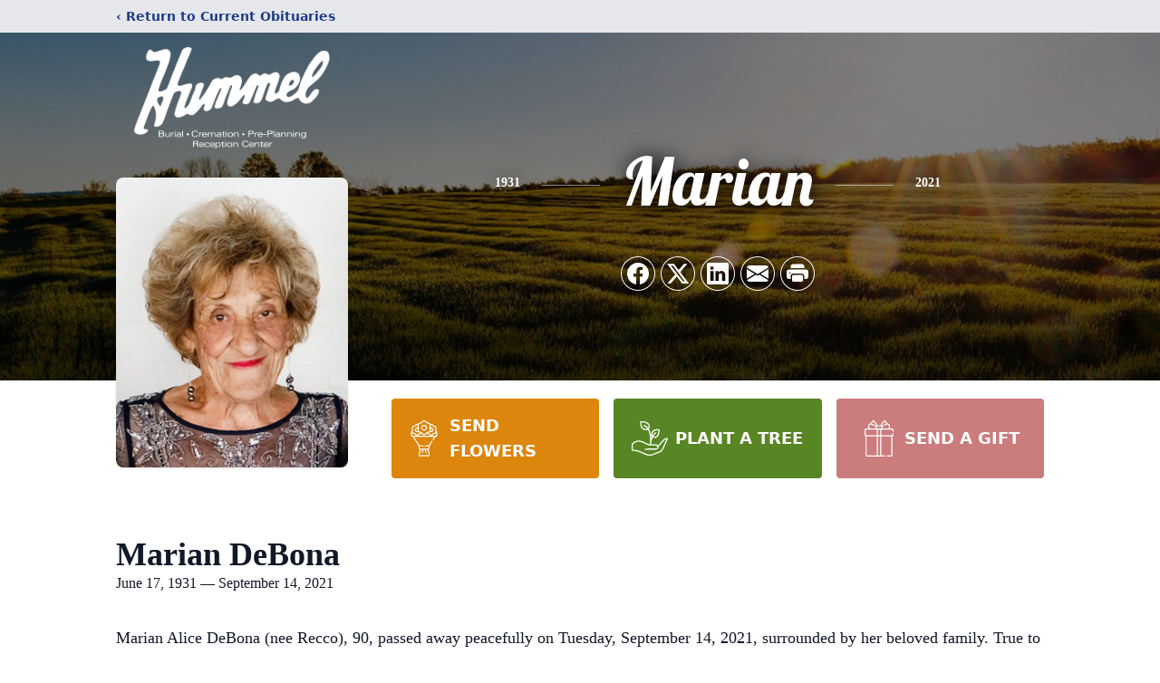

--- FILE ---
content_type: text/html; charset=utf-8
request_url: https://www.google.com/recaptcha/enterprise/anchor?ar=1&k=6LfnTCAjAAAAAPcdi4OlcRybB1fOfnHfxAb1k3Uw&co=aHR0cHM6Ly93d3cuaHVtbWVsZnVuZXJhbGhvbWVzLmNvbTo0NDM.&hl=en&type=image&v=7gg7H51Q-naNfhmCP3_R47ho&theme=light&size=invisible&badge=bottomright&anchor-ms=20000&execute-ms=30000&cb=vk051hmechms
body_size: 48205
content:
<!DOCTYPE HTML><html dir="ltr" lang="en"><head><meta http-equiv="Content-Type" content="text/html; charset=UTF-8">
<meta http-equiv="X-UA-Compatible" content="IE=edge">
<title>reCAPTCHA</title>
<style type="text/css">
/* cyrillic-ext */
@font-face {
  font-family: 'Roboto';
  font-style: normal;
  font-weight: 400;
  font-stretch: 100%;
  src: url(//fonts.gstatic.com/s/roboto/v48/KFO7CnqEu92Fr1ME7kSn66aGLdTylUAMa3GUBHMdazTgWw.woff2) format('woff2');
  unicode-range: U+0460-052F, U+1C80-1C8A, U+20B4, U+2DE0-2DFF, U+A640-A69F, U+FE2E-FE2F;
}
/* cyrillic */
@font-face {
  font-family: 'Roboto';
  font-style: normal;
  font-weight: 400;
  font-stretch: 100%;
  src: url(//fonts.gstatic.com/s/roboto/v48/KFO7CnqEu92Fr1ME7kSn66aGLdTylUAMa3iUBHMdazTgWw.woff2) format('woff2');
  unicode-range: U+0301, U+0400-045F, U+0490-0491, U+04B0-04B1, U+2116;
}
/* greek-ext */
@font-face {
  font-family: 'Roboto';
  font-style: normal;
  font-weight: 400;
  font-stretch: 100%;
  src: url(//fonts.gstatic.com/s/roboto/v48/KFO7CnqEu92Fr1ME7kSn66aGLdTylUAMa3CUBHMdazTgWw.woff2) format('woff2');
  unicode-range: U+1F00-1FFF;
}
/* greek */
@font-face {
  font-family: 'Roboto';
  font-style: normal;
  font-weight: 400;
  font-stretch: 100%;
  src: url(//fonts.gstatic.com/s/roboto/v48/KFO7CnqEu92Fr1ME7kSn66aGLdTylUAMa3-UBHMdazTgWw.woff2) format('woff2');
  unicode-range: U+0370-0377, U+037A-037F, U+0384-038A, U+038C, U+038E-03A1, U+03A3-03FF;
}
/* math */
@font-face {
  font-family: 'Roboto';
  font-style: normal;
  font-weight: 400;
  font-stretch: 100%;
  src: url(//fonts.gstatic.com/s/roboto/v48/KFO7CnqEu92Fr1ME7kSn66aGLdTylUAMawCUBHMdazTgWw.woff2) format('woff2');
  unicode-range: U+0302-0303, U+0305, U+0307-0308, U+0310, U+0312, U+0315, U+031A, U+0326-0327, U+032C, U+032F-0330, U+0332-0333, U+0338, U+033A, U+0346, U+034D, U+0391-03A1, U+03A3-03A9, U+03B1-03C9, U+03D1, U+03D5-03D6, U+03F0-03F1, U+03F4-03F5, U+2016-2017, U+2034-2038, U+203C, U+2040, U+2043, U+2047, U+2050, U+2057, U+205F, U+2070-2071, U+2074-208E, U+2090-209C, U+20D0-20DC, U+20E1, U+20E5-20EF, U+2100-2112, U+2114-2115, U+2117-2121, U+2123-214F, U+2190, U+2192, U+2194-21AE, U+21B0-21E5, U+21F1-21F2, U+21F4-2211, U+2213-2214, U+2216-22FF, U+2308-230B, U+2310, U+2319, U+231C-2321, U+2336-237A, U+237C, U+2395, U+239B-23B7, U+23D0, U+23DC-23E1, U+2474-2475, U+25AF, U+25B3, U+25B7, U+25BD, U+25C1, U+25CA, U+25CC, U+25FB, U+266D-266F, U+27C0-27FF, U+2900-2AFF, U+2B0E-2B11, U+2B30-2B4C, U+2BFE, U+3030, U+FF5B, U+FF5D, U+1D400-1D7FF, U+1EE00-1EEFF;
}
/* symbols */
@font-face {
  font-family: 'Roboto';
  font-style: normal;
  font-weight: 400;
  font-stretch: 100%;
  src: url(//fonts.gstatic.com/s/roboto/v48/KFO7CnqEu92Fr1ME7kSn66aGLdTylUAMaxKUBHMdazTgWw.woff2) format('woff2');
  unicode-range: U+0001-000C, U+000E-001F, U+007F-009F, U+20DD-20E0, U+20E2-20E4, U+2150-218F, U+2190, U+2192, U+2194-2199, U+21AF, U+21E6-21F0, U+21F3, U+2218-2219, U+2299, U+22C4-22C6, U+2300-243F, U+2440-244A, U+2460-24FF, U+25A0-27BF, U+2800-28FF, U+2921-2922, U+2981, U+29BF, U+29EB, U+2B00-2BFF, U+4DC0-4DFF, U+FFF9-FFFB, U+10140-1018E, U+10190-1019C, U+101A0, U+101D0-101FD, U+102E0-102FB, U+10E60-10E7E, U+1D2C0-1D2D3, U+1D2E0-1D37F, U+1F000-1F0FF, U+1F100-1F1AD, U+1F1E6-1F1FF, U+1F30D-1F30F, U+1F315, U+1F31C, U+1F31E, U+1F320-1F32C, U+1F336, U+1F378, U+1F37D, U+1F382, U+1F393-1F39F, U+1F3A7-1F3A8, U+1F3AC-1F3AF, U+1F3C2, U+1F3C4-1F3C6, U+1F3CA-1F3CE, U+1F3D4-1F3E0, U+1F3ED, U+1F3F1-1F3F3, U+1F3F5-1F3F7, U+1F408, U+1F415, U+1F41F, U+1F426, U+1F43F, U+1F441-1F442, U+1F444, U+1F446-1F449, U+1F44C-1F44E, U+1F453, U+1F46A, U+1F47D, U+1F4A3, U+1F4B0, U+1F4B3, U+1F4B9, U+1F4BB, U+1F4BF, U+1F4C8-1F4CB, U+1F4D6, U+1F4DA, U+1F4DF, U+1F4E3-1F4E6, U+1F4EA-1F4ED, U+1F4F7, U+1F4F9-1F4FB, U+1F4FD-1F4FE, U+1F503, U+1F507-1F50B, U+1F50D, U+1F512-1F513, U+1F53E-1F54A, U+1F54F-1F5FA, U+1F610, U+1F650-1F67F, U+1F687, U+1F68D, U+1F691, U+1F694, U+1F698, U+1F6AD, U+1F6B2, U+1F6B9-1F6BA, U+1F6BC, U+1F6C6-1F6CF, U+1F6D3-1F6D7, U+1F6E0-1F6EA, U+1F6F0-1F6F3, U+1F6F7-1F6FC, U+1F700-1F7FF, U+1F800-1F80B, U+1F810-1F847, U+1F850-1F859, U+1F860-1F887, U+1F890-1F8AD, U+1F8B0-1F8BB, U+1F8C0-1F8C1, U+1F900-1F90B, U+1F93B, U+1F946, U+1F984, U+1F996, U+1F9E9, U+1FA00-1FA6F, U+1FA70-1FA7C, U+1FA80-1FA89, U+1FA8F-1FAC6, U+1FACE-1FADC, U+1FADF-1FAE9, U+1FAF0-1FAF8, U+1FB00-1FBFF;
}
/* vietnamese */
@font-face {
  font-family: 'Roboto';
  font-style: normal;
  font-weight: 400;
  font-stretch: 100%;
  src: url(//fonts.gstatic.com/s/roboto/v48/KFO7CnqEu92Fr1ME7kSn66aGLdTylUAMa3OUBHMdazTgWw.woff2) format('woff2');
  unicode-range: U+0102-0103, U+0110-0111, U+0128-0129, U+0168-0169, U+01A0-01A1, U+01AF-01B0, U+0300-0301, U+0303-0304, U+0308-0309, U+0323, U+0329, U+1EA0-1EF9, U+20AB;
}
/* latin-ext */
@font-face {
  font-family: 'Roboto';
  font-style: normal;
  font-weight: 400;
  font-stretch: 100%;
  src: url(//fonts.gstatic.com/s/roboto/v48/KFO7CnqEu92Fr1ME7kSn66aGLdTylUAMa3KUBHMdazTgWw.woff2) format('woff2');
  unicode-range: U+0100-02BA, U+02BD-02C5, U+02C7-02CC, U+02CE-02D7, U+02DD-02FF, U+0304, U+0308, U+0329, U+1D00-1DBF, U+1E00-1E9F, U+1EF2-1EFF, U+2020, U+20A0-20AB, U+20AD-20C0, U+2113, U+2C60-2C7F, U+A720-A7FF;
}
/* latin */
@font-face {
  font-family: 'Roboto';
  font-style: normal;
  font-weight: 400;
  font-stretch: 100%;
  src: url(//fonts.gstatic.com/s/roboto/v48/KFO7CnqEu92Fr1ME7kSn66aGLdTylUAMa3yUBHMdazQ.woff2) format('woff2');
  unicode-range: U+0000-00FF, U+0131, U+0152-0153, U+02BB-02BC, U+02C6, U+02DA, U+02DC, U+0304, U+0308, U+0329, U+2000-206F, U+20AC, U+2122, U+2191, U+2193, U+2212, U+2215, U+FEFF, U+FFFD;
}
/* cyrillic-ext */
@font-face {
  font-family: 'Roboto';
  font-style: normal;
  font-weight: 500;
  font-stretch: 100%;
  src: url(//fonts.gstatic.com/s/roboto/v48/KFO7CnqEu92Fr1ME7kSn66aGLdTylUAMa3GUBHMdazTgWw.woff2) format('woff2');
  unicode-range: U+0460-052F, U+1C80-1C8A, U+20B4, U+2DE0-2DFF, U+A640-A69F, U+FE2E-FE2F;
}
/* cyrillic */
@font-face {
  font-family: 'Roboto';
  font-style: normal;
  font-weight: 500;
  font-stretch: 100%;
  src: url(//fonts.gstatic.com/s/roboto/v48/KFO7CnqEu92Fr1ME7kSn66aGLdTylUAMa3iUBHMdazTgWw.woff2) format('woff2');
  unicode-range: U+0301, U+0400-045F, U+0490-0491, U+04B0-04B1, U+2116;
}
/* greek-ext */
@font-face {
  font-family: 'Roboto';
  font-style: normal;
  font-weight: 500;
  font-stretch: 100%;
  src: url(//fonts.gstatic.com/s/roboto/v48/KFO7CnqEu92Fr1ME7kSn66aGLdTylUAMa3CUBHMdazTgWw.woff2) format('woff2');
  unicode-range: U+1F00-1FFF;
}
/* greek */
@font-face {
  font-family: 'Roboto';
  font-style: normal;
  font-weight: 500;
  font-stretch: 100%;
  src: url(//fonts.gstatic.com/s/roboto/v48/KFO7CnqEu92Fr1ME7kSn66aGLdTylUAMa3-UBHMdazTgWw.woff2) format('woff2');
  unicode-range: U+0370-0377, U+037A-037F, U+0384-038A, U+038C, U+038E-03A1, U+03A3-03FF;
}
/* math */
@font-face {
  font-family: 'Roboto';
  font-style: normal;
  font-weight: 500;
  font-stretch: 100%;
  src: url(//fonts.gstatic.com/s/roboto/v48/KFO7CnqEu92Fr1ME7kSn66aGLdTylUAMawCUBHMdazTgWw.woff2) format('woff2');
  unicode-range: U+0302-0303, U+0305, U+0307-0308, U+0310, U+0312, U+0315, U+031A, U+0326-0327, U+032C, U+032F-0330, U+0332-0333, U+0338, U+033A, U+0346, U+034D, U+0391-03A1, U+03A3-03A9, U+03B1-03C9, U+03D1, U+03D5-03D6, U+03F0-03F1, U+03F4-03F5, U+2016-2017, U+2034-2038, U+203C, U+2040, U+2043, U+2047, U+2050, U+2057, U+205F, U+2070-2071, U+2074-208E, U+2090-209C, U+20D0-20DC, U+20E1, U+20E5-20EF, U+2100-2112, U+2114-2115, U+2117-2121, U+2123-214F, U+2190, U+2192, U+2194-21AE, U+21B0-21E5, U+21F1-21F2, U+21F4-2211, U+2213-2214, U+2216-22FF, U+2308-230B, U+2310, U+2319, U+231C-2321, U+2336-237A, U+237C, U+2395, U+239B-23B7, U+23D0, U+23DC-23E1, U+2474-2475, U+25AF, U+25B3, U+25B7, U+25BD, U+25C1, U+25CA, U+25CC, U+25FB, U+266D-266F, U+27C0-27FF, U+2900-2AFF, U+2B0E-2B11, U+2B30-2B4C, U+2BFE, U+3030, U+FF5B, U+FF5D, U+1D400-1D7FF, U+1EE00-1EEFF;
}
/* symbols */
@font-face {
  font-family: 'Roboto';
  font-style: normal;
  font-weight: 500;
  font-stretch: 100%;
  src: url(//fonts.gstatic.com/s/roboto/v48/KFO7CnqEu92Fr1ME7kSn66aGLdTylUAMaxKUBHMdazTgWw.woff2) format('woff2');
  unicode-range: U+0001-000C, U+000E-001F, U+007F-009F, U+20DD-20E0, U+20E2-20E4, U+2150-218F, U+2190, U+2192, U+2194-2199, U+21AF, U+21E6-21F0, U+21F3, U+2218-2219, U+2299, U+22C4-22C6, U+2300-243F, U+2440-244A, U+2460-24FF, U+25A0-27BF, U+2800-28FF, U+2921-2922, U+2981, U+29BF, U+29EB, U+2B00-2BFF, U+4DC0-4DFF, U+FFF9-FFFB, U+10140-1018E, U+10190-1019C, U+101A0, U+101D0-101FD, U+102E0-102FB, U+10E60-10E7E, U+1D2C0-1D2D3, U+1D2E0-1D37F, U+1F000-1F0FF, U+1F100-1F1AD, U+1F1E6-1F1FF, U+1F30D-1F30F, U+1F315, U+1F31C, U+1F31E, U+1F320-1F32C, U+1F336, U+1F378, U+1F37D, U+1F382, U+1F393-1F39F, U+1F3A7-1F3A8, U+1F3AC-1F3AF, U+1F3C2, U+1F3C4-1F3C6, U+1F3CA-1F3CE, U+1F3D4-1F3E0, U+1F3ED, U+1F3F1-1F3F3, U+1F3F5-1F3F7, U+1F408, U+1F415, U+1F41F, U+1F426, U+1F43F, U+1F441-1F442, U+1F444, U+1F446-1F449, U+1F44C-1F44E, U+1F453, U+1F46A, U+1F47D, U+1F4A3, U+1F4B0, U+1F4B3, U+1F4B9, U+1F4BB, U+1F4BF, U+1F4C8-1F4CB, U+1F4D6, U+1F4DA, U+1F4DF, U+1F4E3-1F4E6, U+1F4EA-1F4ED, U+1F4F7, U+1F4F9-1F4FB, U+1F4FD-1F4FE, U+1F503, U+1F507-1F50B, U+1F50D, U+1F512-1F513, U+1F53E-1F54A, U+1F54F-1F5FA, U+1F610, U+1F650-1F67F, U+1F687, U+1F68D, U+1F691, U+1F694, U+1F698, U+1F6AD, U+1F6B2, U+1F6B9-1F6BA, U+1F6BC, U+1F6C6-1F6CF, U+1F6D3-1F6D7, U+1F6E0-1F6EA, U+1F6F0-1F6F3, U+1F6F7-1F6FC, U+1F700-1F7FF, U+1F800-1F80B, U+1F810-1F847, U+1F850-1F859, U+1F860-1F887, U+1F890-1F8AD, U+1F8B0-1F8BB, U+1F8C0-1F8C1, U+1F900-1F90B, U+1F93B, U+1F946, U+1F984, U+1F996, U+1F9E9, U+1FA00-1FA6F, U+1FA70-1FA7C, U+1FA80-1FA89, U+1FA8F-1FAC6, U+1FACE-1FADC, U+1FADF-1FAE9, U+1FAF0-1FAF8, U+1FB00-1FBFF;
}
/* vietnamese */
@font-face {
  font-family: 'Roboto';
  font-style: normal;
  font-weight: 500;
  font-stretch: 100%;
  src: url(//fonts.gstatic.com/s/roboto/v48/KFO7CnqEu92Fr1ME7kSn66aGLdTylUAMa3OUBHMdazTgWw.woff2) format('woff2');
  unicode-range: U+0102-0103, U+0110-0111, U+0128-0129, U+0168-0169, U+01A0-01A1, U+01AF-01B0, U+0300-0301, U+0303-0304, U+0308-0309, U+0323, U+0329, U+1EA0-1EF9, U+20AB;
}
/* latin-ext */
@font-face {
  font-family: 'Roboto';
  font-style: normal;
  font-weight: 500;
  font-stretch: 100%;
  src: url(//fonts.gstatic.com/s/roboto/v48/KFO7CnqEu92Fr1ME7kSn66aGLdTylUAMa3KUBHMdazTgWw.woff2) format('woff2');
  unicode-range: U+0100-02BA, U+02BD-02C5, U+02C7-02CC, U+02CE-02D7, U+02DD-02FF, U+0304, U+0308, U+0329, U+1D00-1DBF, U+1E00-1E9F, U+1EF2-1EFF, U+2020, U+20A0-20AB, U+20AD-20C0, U+2113, U+2C60-2C7F, U+A720-A7FF;
}
/* latin */
@font-face {
  font-family: 'Roboto';
  font-style: normal;
  font-weight: 500;
  font-stretch: 100%;
  src: url(//fonts.gstatic.com/s/roboto/v48/KFO7CnqEu92Fr1ME7kSn66aGLdTylUAMa3yUBHMdazQ.woff2) format('woff2');
  unicode-range: U+0000-00FF, U+0131, U+0152-0153, U+02BB-02BC, U+02C6, U+02DA, U+02DC, U+0304, U+0308, U+0329, U+2000-206F, U+20AC, U+2122, U+2191, U+2193, U+2212, U+2215, U+FEFF, U+FFFD;
}
/* cyrillic-ext */
@font-face {
  font-family: 'Roboto';
  font-style: normal;
  font-weight: 900;
  font-stretch: 100%;
  src: url(//fonts.gstatic.com/s/roboto/v48/KFO7CnqEu92Fr1ME7kSn66aGLdTylUAMa3GUBHMdazTgWw.woff2) format('woff2');
  unicode-range: U+0460-052F, U+1C80-1C8A, U+20B4, U+2DE0-2DFF, U+A640-A69F, U+FE2E-FE2F;
}
/* cyrillic */
@font-face {
  font-family: 'Roboto';
  font-style: normal;
  font-weight: 900;
  font-stretch: 100%;
  src: url(//fonts.gstatic.com/s/roboto/v48/KFO7CnqEu92Fr1ME7kSn66aGLdTylUAMa3iUBHMdazTgWw.woff2) format('woff2');
  unicode-range: U+0301, U+0400-045F, U+0490-0491, U+04B0-04B1, U+2116;
}
/* greek-ext */
@font-face {
  font-family: 'Roboto';
  font-style: normal;
  font-weight: 900;
  font-stretch: 100%;
  src: url(//fonts.gstatic.com/s/roboto/v48/KFO7CnqEu92Fr1ME7kSn66aGLdTylUAMa3CUBHMdazTgWw.woff2) format('woff2');
  unicode-range: U+1F00-1FFF;
}
/* greek */
@font-face {
  font-family: 'Roboto';
  font-style: normal;
  font-weight: 900;
  font-stretch: 100%;
  src: url(//fonts.gstatic.com/s/roboto/v48/KFO7CnqEu92Fr1ME7kSn66aGLdTylUAMa3-UBHMdazTgWw.woff2) format('woff2');
  unicode-range: U+0370-0377, U+037A-037F, U+0384-038A, U+038C, U+038E-03A1, U+03A3-03FF;
}
/* math */
@font-face {
  font-family: 'Roboto';
  font-style: normal;
  font-weight: 900;
  font-stretch: 100%;
  src: url(//fonts.gstatic.com/s/roboto/v48/KFO7CnqEu92Fr1ME7kSn66aGLdTylUAMawCUBHMdazTgWw.woff2) format('woff2');
  unicode-range: U+0302-0303, U+0305, U+0307-0308, U+0310, U+0312, U+0315, U+031A, U+0326-0327, U+032C, U+032F-0330, U+0332-0333, U+0338, U+033A, U+0346, U+034D, U+0391-03A1, U+03A3-03A9, U+03B1-03C9, U+03D1, U+03D5-03D6, U+03F0-03F1, U+03F4-03F5, U+2016-2017, U+2034-2038, U+203C, U+2040, U+2043, U+2047, U+2050, U+2057, U+205F, U+2070-2071, U+2074-208E, U+2090-209C, U+20D0-20DC, U+20E1, U+20E5-20EF, U+2100-2112, U+2114-2115, U+2117-2121, U+2123-214F, U+2190, U+2192, U+2194-21AE, U+21B0-21E5, U+21F1-21F2, U+21F4-2211, U+2213-2214, U+2216-22FF, U+2308-230B, U+2310, U+2319, U+231C-2321, U+2336-237A, U+237C, U+2395, U+239B-23B7, U+23D0, U+23DC-23E1, U+2474-2475, U+25AF, U+25B3, U+25B7, U+25BD, U+25C1, U+25CA, U+25CC, U+25FB, U+266D-266F, U+27C0-27FF, U+2900-2AFF, U+2B0E-2B11, U+2B30-2B4C, U+2BFE, U+3030, U+FF5B, U+FF5D, U+1D400-1D7FF, U+1EE00-1EEFF;
}
/* symbols */
@font-face {
  font-family: 'Roboto';
  font-style: normal;
  font-weight: 900;
  font-stretch: 100%;
  src: url(//fonts.gstatic.com/s/roboto/v48/KFO7CnqEu92Fr1ME7kSn66aGLdTylUAMaxKUBHMdazTgWw.woff2) format('woff2');
  unicode-range: U+0001-000C, U+000E-001F, U+007F-009F, U+20DD-20E0, U+20E2-20E4, U+2150-218F, U+2190, U+2192, U+2194-2199, U+21AF, U+21E6-21F0, U+21F3, U+2218-2219, U+2299, U+22C4-22C6, U+2300-243F, U+2440-244A, U+2460-24FF, U+25A0-27BF, U+2800-28FF, U+2921-2922, U+2981, U+29BF, U+29EB, U+2B00-2BFF, U+4DC0-4DFF, U+FFF9-FFFB, U+10140-1018E, U+10190-1019C, U+101A0, U+101D0-101FD, U+102E0-102FB, U+10E60-10E7E, U+1D2C0-1D2D3, U+1D2E0-1D37F, U+1F000-1F0FF, U+1F100-1F1AD, U+1F1E6-1F1FF, U+1F30D-1F30F, U+1F315, U+1F31C, U+1F31E, U+1F320-1F32C, U+1F336, U+1F378, U+1F37D, U+1F382, U+1F393-1F39F, U+1F3A7-1F3A8, U+1F3AC-1F3AF, U+1F3C2, U+1F3C4-1F3C6, U+1F3CA-1F3CE, U+1F3D4-1F3E0, U+1F3ED, U+1F3F1-1F3F3, U+1F3F5-1F3F7, U+1F408, U+1F415, U+1F41F, U+1F426, U+1F43F, U+1F441-1F442, U+1F444, U+1F446-1F449, U+1F44C-1F44E, U+1F453, U+1F46A, U+1F47D, U+1F4A3, U+1F4B0, U+1F4B3, U+1F4B9, U+1F4BB, U+1F4BF, U+1F4C8-1F4CB, U+1F4D6, U+1F4DA, U+1F4DF, U+1F4E3-1F4E6, U+1F4EA-1F4ED, U+1F4F7, U+1F4F9-1F4FB, U+1F4FD-1F4FE, U+1F503, U+1F507-1F50B, U+1F50D, U+1F512-1F513, U+1F53E-1F54A, U+1F54F-1F5FA, U+1F610, U+1F650-1F67F, U+1F687, U+1F68D, U+1F691, U+1F694, U+1F698, U+1F6AD, U+1F6B2, U+1F6B9-1F6BA, U+1F6BC, U+1F6C6-1F6CF, U+1F6D3-1F6D7, U+1F6E0-1F6EA, U+1F6F0-1F6F3, U+1F6F7-1F6FC, U+1F700-1F7FF, U+1F800-1F80B, U+1F810-1F847, U+1F850-1F859, U+1F860-1F887, U+1F890-1F8AD, U+1F8B0-1F8BB, U+1F8C0-1F8C1, U+1F900-1F90B, U+1F93B, U+1F946, U+1F984, U+1F996, U+1F9E9, U+1FA00-1FA6F, U+1FA70-1FA7C, U+1FA80-1FA89, U+1FA8F-1FAC6, U+1FACE-1FADC, U+1FADF-1FAE9, U+1FAF0-1FAF8, U+1FB00-1FBFF;
}
/* vietnamese */
@font-face {
  font-family: 'Roboto';
  font-style: normal;
  font-weight: 900;
  font-stretch: 100%;
  src: url(//fonts.gstatic.com/s/roboto/v48/KFO7CnqEu92Fr1ME7kSn66aGLdTylUAMa3OUBHMdazTgWw.woff2) format('woff2');
  unicode-range: U+0102-0103, U+0110-0111, U+0128-0129, U+0168-0169, U+01A0-01A1, U+01AF-01B0, U+0300-0301, U+0303-0304, U+0308-0309, U+0323, U+0329, U+1EA0-1EF9, U+20AB;
}
/* latin-ext */
@font-face {
  font-family: 'Roboto';
  font-style: normal;
  font-weight: 900;
  font-stretch: 100%;
  src: url(//fonts.gstatic.com/s/roboto/v48/KFO7CnqEu92Fr1ME7kSn66aGLdTylUAMa3KUBHMdazTgWw.woff2) format('woff2');
  unicode-range: U+0100-02BA, U+02BD-02C5, U+02C7-02CC, U+02CE-02D7, U+02DD-02FF, U+0304, U+0308, U+0329, U+1D00-1DBF, U+1E00-1E9F, U+1EF2-1EFF, U+2020, U+20A0-20AB, U+20AD-20C0, U+2113, U+2C60-2C7F, U+A720-A7FF;
}
/* latin */
@font-face {
  font-family: 'Roboto';
  font-style: normal;
  font-weight: 900;
  font-stretch: 100%;
  src: url(//fonts.gstatic.com/s/roboto/v48/KFO7CnqEu92Fr1ME7kSn66aGLdTylUAMa3yUBHMdazQ.woff2) format('woff2');
  unicode-range: U+0000-00FF, U+0131, U+0152-0153, U+02BB-02BC, U+02C6, U+02DA, U+02DC, U+0304, U+0308, U+0329, U+2000-206F, U+20AC, U+2122, U+2191, U+2193, U+2212, U+2215, U+FEFF, U+FFFD;
}

</style>
<link rel="stylesheet" type="text/css" href="https://www.gstatic.com/recaptcha/releases/7gg7H51Q-naNfhmCP3_R47ho/styles__ltr.css">
<script nonce="KwlZq8H6nDOXkUXMXi9g8A" type="text/javascript">window['__recaptcha_api'] = 'https://www.google.com/recaptcha/enterprise/';</script>
<script type="text/javascript" src="https://www.gstatic.com/recaptcha/releases/7gg7H51Q-naNfhmCP3_R47ho/recaptcha__en.js" nonce="KwlZq8H6nDOXkUXMXi9g8A">
      
    </script></head>
<body><div id="rc-anchor-alert" class="rc-anchor-alert"></div>
<input type="hidden" id="recaptcha-token" value="[base64]">
<script type="text/javascript" nonce="KwlZq8H6nDOXkUXMXi9g8A">
      recaptcha.anchor.Main.init("[\x22ainput\x22,[\x22bgdata\x22,\x22\x22,\[base64]/[base64]/bmV3IFpbdF0obVswXSk6Sz09Mj9uZXcgWlt0XShtWzBdLG1bMV0pOks9PTM/bmV3IFpbdF0obVswXSxtWzFdLG1bMl0pOks9PTQ/[base64]/[base64]/[base64]/[base64]/[base64]/[base64]/[base64]/[base64]/[base64]/[base64]/[base64]/[base64]/[base64]/[base64]\\u003d\\u003d\x22,\[base64]\\u003d\\u003d\x22,\x22RGMWw5rDusKRT8OSw5hpTEDDvF9Gak/DnMOLw67DrCPCgwnDmnvCvsO9NiloXsKHYT9hwqgjwqPCscOqPcKDOsKeHj9ewo7Cs2kGA8K+w4TCksKNAsKJw57Dg8OHWX0wJsOGEsOiwrnCo3rDrcK/[base64]/w4fDoMKuwqvChHlowrsvGcK4w5IVwot7wpzCsiLDnsOAfhrCksORe3/[base64]/CvnTCiTEiw6DDmBxxwofDhcK/woXCp8KqSsOQwqbCmkTCkErCn2Few5PDjnrCisKUAnYiUMOgw5DDlRh9NRPDm8O+HMK4wqHDhyTDhcOrK8OUOmJVRcOpV8OgbBYIXsOcJMKQwoHCiMK4wqHDvQR/w6RHw6/DtMOpOMKfdsKEDcOOEsOeZ8K7w47Dh33CgkrDqm5uGsKcw5zCk8Ocwo7Du8KwdsO5woPDt3Q7NjrCkg3DmxNCKcKSw5bDhBDDt3YUPMO1wqtCwpd2UhrClEs5d8Kewp3Ci8ORw4Fae8KiLcK4w7xFwoc/wqHDs8KQwo0Ne2bCocKowrM0woMSDsOhZMKxw7LDmBErYsOqGcKiw73DvMOBRARUw5PDjSDDnTXCnS9eBEMEEAbDj8OPIxQDwrTChF3Ci0bCnMKmworDtMKqbT/CtiHChDNeTGvCqVPCoAbCrMOYLQ/DtcKOw57DpXB/[base64]/CosKiw7YXw78UUFJHwp/[base64]/CpiHCjHMGRMOsOsKRwpTDqwLCh8KAwq3DscKbwo0PDj/DnMOgMGxgS8KwwrU1w5omwrfCn3wYwqJgwrHDsQ0rdkMbDVDCnsOuc8KdRB4Bw5lTbsOtwqInUsKIwpoQw63Dq1MYQ8KiPmpuNMOgNHXCrVLCtsOnLCbDmxg4wpsPSwMyw4nDiAnDqFNXNEUIw6jDshJYw64hwrFhwqt+J8KBwr7DtlDCrMKNw6/[base64]/DgcOKw5JAw5gEw7I6VQ3Dn8OGwqdHc3txwrXChw3Cj8OcBcOQecOSwrzCgDxrMTVLTG/ClmTDlA7DuGnDl3YLTScTU8KdJBPCikfCiUXDg8K5w7LDgsOEAMKTwpUHOsOrFsOVwr/ClU7CsT55CsKYwosSKmtvaUQ0EsOubErDhcOjw7c4woNXwpQFBA7DnznCocK7w5HDs3YPw4HCiH5Rw4bClTTDoQ8sGzfDk8KCw47CiMK4wqxQw7DDlx/Cq8OGw6zCqU3CqTfCiMOXfD1tKMOOwrl5wofDr1hUw7FuwrFsEcKcw7c/[base64]/LcOzwroEakLChnvCnMKVZgEfwos/AsO6MAjDqcKodTdCw4nCgcKyIVFAA8K0wpllEgh7WcK9ak/[base64]/ChTTDhMOOEsOWJMONcmsOwo4BQ1kJwrdPwqjCncOGw4UuQQ3CpMO+wpXCoRjDmsOnwplnXsOSwr1PPMOEaR/CplVEwrdYeUPDoBDCtgXCr8KtB8KkF2rDosOMw6/[base64]/DoHDCojXDscKefsOtDRYiw5JVO1bCjcKvD8Kaw7UBwqQVw6k2wpfDucKrwrDDkkkQMXHDo8OIw4TDtsOJw6HDhAh4wpx9woXDrETCrsOfYMKfw4fDj8KabsOlfXoVI8KmwpHDti/DrcODfsKgw7xVwqstwpTDiMOuwrLDnlrCkMKeJMKtwq/DvsKiUMObw4Rww78aw4JADcKNwpBow68zaHTDsGLDkcOmDsOKw6LDhhPCjzZlLm3Dg8Kgw57DmcO8w4/CvMOrwoPDsxvChhE/wo1Fw5TDsMKzwrLDgsOVwo3DlijDsMOFGm1na3RRw4vDvBHDrMK/csO0JsONw5nCisOhMMO5w5zDgFLCmcKDd8OEYA3CpQpEwoZiwpp+UsOHwqDCphk6wotVDDZHwrPCr0bDjcK6ccOrw5nDkyocUD/DjDtLYmrDvVV8w6UhbMODwrRMb8KbwrcTwpoWIMKQGsKAw5DDocKUwrQJL3vDlgLCuGskfkM1w50wwpHCrcKew4kOZcONw73CuQPCgjzDl1vCmcKHwp5jw5XDt8Oeb8OBcsK2wp06woYfDRLDiMObw6fClcKXN2/DocK6wpXCsjcZw40Ww7Uuw7EMFDJrw77Dh8KFUTs9w4dNK2lWe8KWNcOzwq0FKGbDicO+ZCbDpmckHcOMLHLDicOOAcK2TSVnTm/DscK3WHJDw7XCuhLCtcOmJiDDgsKFDGltw4NCwrMSw7ETw5tmSMOuCwXDjsOEH8OKMkN9wr3DrRLCqsObw5l0w7glXsKowrdYw5xLwqjDmcKwwrIoOmRvw5/DocKWUsKwUCjCsj9QwrzCqcKSw4sTFTNkw5vDpcOrQh1EwofDiMKMccObw4DDmF9qW0TDoMO2bcKKwpDDigjCqsOrwo/CqsOFRBhVOcKcw5UCwp7CnMKgwo/CuC3DncO0wpVsR8OOwqIlB8KZwqApN8KJIcOew4FVZ8KZAcOvwrbDpGo5w6JgwoIowqgFRsOzw5xNw7w0w4VBw73CmcO9wqREPyjDnsKdw65RRsO4w4Ihw7krw4/[base64]/DnxJSwp/CqcOEVwDCgENzwpY3NMOBw7jDjnXCp8OfVijDpMOgU1/[base64]/T1c3w4F7RCYZfcOKTMOgacOUwqXDhsOaw4ZMw6sxUMOPwqNjRk48wqjDlXIAJsO3fB8kwpfDkcKzw49Uw7zCq8KqQsOaw6vDmxLClMOEcMONw6zDqEHCuxLCicOKwpEGwoLDoCLCr8KWesO3A2rDqMO/AsKkBcOLw7Mhw7JkwqM+TGTDsELCpSvClMOpCEFyDhHCuHQIwpoYYBjCj8KEYQ4+b8Kyw6JHw6nCjGfDmMKLw7Qxw7PDgcO2wohAEMOBwqpOw5bDvcOWXBDCjzjDtsOVwrJCVAjDmMOlYArChsO3dMKYPwVuccO7worCrsKxMQ/Ds8OZwpIJRETDqcOtdirCqcK0eAbDv8KCwp1rwpjDqEfDly9Xw7o1FcK2wohfw6t4AsOOZVQtd3k2dsOzT0YxbsOgw6UraSLDvm/ChwgNdxobw7fCmsKmTsKTw5VgAcOxwqwHKDPCs0zDo1p6wpU0w4zCsB/CnsKuw6DDmQLCvmfCsS5EIcOsacKLwponTSrDj8KtMcOewrnCuUw2w5/[base64]/[base64]/CkFvDmwDDqcO4QMKCHgtSUn7DiDvDgcKSH1dmZ3R8MGXCtxtGfU8mw4PCj8KkAsKBLDM7w5rCmFLDhwLCicO0w4vCok8IQsKuw6gsRsKdHAbCqFDDs8Kkwph9w6nDmGTCqsK0GEYBw7rDpMOtYcOTOsOWwr/DjUPCm0UHd37Cj8OHwrvDkcKoMTDDucObwo/DrWoCR3fCmsK9AMO6CTjDpsOyIMOQNlHDpsOoL8KjawXDrsKbEcOwwq81w4kGwpDCkcOAIcOmw484w5x4Sm/CjcKsXcOcw7HDqcO6wqUzwpDClsO5QhkywrfDg8KnwphPw5bDksKVw6knwobCjHzDmVliMRlcw4ohwrDCmynCvDvChz0eQGcdT8OdNcOQwq3ClRHDqVfCg8OnIVQvccKHch8+w4Q5ZndGwoYbwpPCq8K1w4fDoMO9cTBTw5/CrMONw7EjJ8KtOCrCosOqw5Y/[base64]/DtsK5VMOgw5PDrsOxw7HChzXDkcKUw7RlOcKCCsO+XV3CoxbCqMKOFUHDjsKHMcOOJVzDgMO0OwIXw7XDqcKWHMOwF27CgXDDusKawpHDkkcscVg9wqsOwok4w4jCoXbDnMKSwr3DtR8MHTs/[base64]/w7rCrFnCrMKzwqgbwoPDv23CsXpgwqInw63DsywIwoUlw7nDiHTCsiwKKGBFawtSworCgcO/d8KwcToNOMOgwo3CisKVw7TCtMOTw5E0CRnCkjkpw5pVYsONwoHCnG7Dh8OkwroFw4fCksO3YBPCnMO0wrLDozl7MG/Cp8K8wo9xIT4fdsOJwpHCoMKWJSIrw67CoMK6w5bDrcOyw5k5CsOoO8O4woY8wq/DlVxKFj9RQMK4GWfCusKIRCF8wrDCmcKtw44NFkTCqXvCmsORGsK7YT3CoEpww4YiTHfCisORA8KxGRIgf8KzGDJbwrQxwoTCucO9SU/[base64]/ClMOfw63CoBFpb8ODU8OdEwnCtg3DsMKpwqBrB8OXw7E1bcO8w6NAwqh1CMK8JH/DumXCscKgPgFGw54URCjCny83wrHDl8OMHsKLZMOSfcKPwpfCu8KQwoZ1w4csWlnDkxElamlkw4VMbcKnwr0kwqXDpDU5CcKON35jA8O9wqLDjAhywr9zNm/CtiLCthzCjlfCocKhcsOkw7MvHxY0w61yw6Ukwql1QArCucODGFLDigAdV8KXw4nCqhFjZ0nDgQ7DmsKEwrgvwqoCPipYV8Kfwodpwqtrw450RlgAFcOzw6ZWw43DtsKNJ8OyIAJxbMOYYQtjfBrCi8O5IsOFM8OAWsKdwr/[base64]/Cp8OQwpkYM1EidR/DmMK5TCXCisKzw6zCgcKYw5U/LcOVcHRlcRrDr8OGwohxP1/CnMKiw450ZxNswrMUGgDDlzPCsEQDw5zDk3HCnMK2G8KGw7Ezw4UQeg4BXw1Ww7HCtDEfw7jCnizCry9pZzTCm8OwQX/ClMOlYMOewpsRwqXCvXNvwrBYw6wJw7fCscKERV/Dl8O6w4LDkDDCg8O1w7vCl8O2VsKLw7TCtwkJN8KXwosiNTsUwqLDombDoQc9V3DDjkzDoUBWAMKfFS4MwokJw5tUwoTDhTfDsQ/Cr8OzZnFrRcOaAyLDtXIKPQIbwqnDk8OGNTxfUcKjYcK+w6E8w67DpsO9w7lPDTgZPl96FcOKYMOpW8OYNzLDkUHClkTCsl4MPzM5wpIkGmDCtxkSLsKQwrYFcMKnw4lJwrY0w6nCucKRwofDoSvDoXbCtwtVw61LwrjDosOew6zCvCIlwqDDs0/Cm8Ocw685w43CpE3CuxZULTE0FQHCq8KTwphrwr3DoDDDtsOiwqo6w4HCicKIHcKROcOhSTnCjBs9w6nCrcOdwr7DhcOzB8O4JzhAwph9Hk/DisOtwrNqwpzDtmrCuEfCo8OPKcOFwoUpw6p6YFTCpn3DjSVjUTrDql/DhcKSBhbDmFt9wpLCq8OMw7nDjlpkw6JHFGTCqRBzwojDpcOyBMORQy0sCETDvgvChMOgwrnDpcOfwonDpsO/wqt9w5PCkMOVcDs2wrVhwr7ChXLDpMKmw6YiXMOnw402BcK1w5hVw60uAV/DosOQPcOqTcKBwqLDtMOOwptyV1cbw4bCvU98SnnCpcOpGhFvwo/Dn8Ogw7ECS8OYb3t9FcOBXcOWwqLDk8KTLsK3w5zDi8KQWcOTGcO8UXByw7ocPjYfb8KWfUlxbQnCncKSw5I1XTZeAsKqw7vCoSggLBxQWcK1w4bCiMOrwqHDnsKyJsOtw5bCg8K7WmfDgsO5w4rCmsK2wqJ7UcOjw4PCp0HDoGTCmsO0wqvDvS/CtFcUXRskw69AcsO1CsKMwp5Iw6Yrw67Dt8OFw6opw7PDtG0aw6g3X8K1Bx/CnSdyw4p3woZQGDLDiARlwq48SMOswrIGMsO5woASw6N3PMKFU1ImJsKnNsKNVmIGw41RZkvDncO+L8K1w7XDsxvDnifDlMOhw7HDjkUqRsOJw5LCjsKWT8KXwrRtw5/[base64]/w5QYY8O2Gj/DqcODwoLDjBvDnEPDhVwDwqrCuU3Dh8OZQcOqDxxxOirCvMKNwog7w4dAw6sVw5nDuMKML8KqXsKMw7RMLjADd8OeY1oOwoE9DVAFwo81wpZKTFoVIRkMwrPDhnvCnH3DrcOew68lw5fCnkPDpsOZWibCpmp1w6HDvWRWPAPDuzEUw77DpFNhwpHCs8OLwpbCoCvCvm/DmHYEOxw6w6vCgwAxwrjDh8O/[base64]/CnMOCUErCr8Kiw5DCtMOPw7rCs0LCg3lGw4nCsQAMeCLDkEQWw5XDumzDqRYrRCjDtVpgC8Ohwrw/OVXCucO2CcO8woXCr8KfwrHCqsOnwoURwptow43Cjj42NW4CBMKpwrxgw5ZlwqkJwqLCn8OHA8KYD8OXTHtOQSlDwqtydsKPHMOOD8OCw592woALw7/CuEtOX8O/w77DjsO0woEdwpXChVTDk8OVZ8K8GVRscX/DqMOnw5vDrsKPwqjCrCfDul8TwpA6UsK/[base64]/Cl8KHw5E9P8OzwprCmFPDu8KcVsOhNsKawpQ2DTpKwpRiwrbDs8K8woFFw6FFNWoxNhHCrMK2TMKow43CjMKYwqV/wp4PNMK1GETCvMK7w4nCpsODwq0oJ8KSX2jCn8KowoDDv3F9PMOCchrDtmTCmcOQIk0Sw7NsKsOvwrDCqHxZD10vwrHCoRbDncKrw6jCvB/CtcOHNynDiEoyw7l4w7HCjnbDhMO2wq7Cv8KMT2wpUMOmfVUaw5fDtMO/RwA0w4Q1wo7CpMKnR1s1C8OkwpAtHcOYGQktw4zDi8O+woJHU8OtRcK9wqI2wrcpMMOhw5kfw4/CmsK4OE/CtMKvw649woglw6fCpMKwJn98AMOPKcOxFWnDiw3DlcKcwoQZwoFCwqbCshc/UGvDssKPw7/[base64]/b2lbwrfDnzg+wpjDq8KnwoTDrApyJ1DCpcOYBcKGw6ZDW2okRsK6NsOWPSZ5YmzDlsORUHNIwqd9wqgMO8KOwozDisOjDcKyw51RTsOqwq7DvlfDrAw8ZnBZdMOBwqo9w41xQlIWw5jDuknClsKnEcOBWSbCj8K4w5ELw7QQe8KTNHPDjG/Ci8ODwpdiS8Kvf2UowoHCs8O4w7Vdw6vDtcKEfMOxVjdqwo1LA3FTw5Rdw6fCkEHDtw7Ck8KkwovDl8K2VgrDoMKyXHtKw4zCqBJXwrgYag4dw5HDhsOyw4zDjcKVV8KywpDCt8OXcMOkWcOuMMOdwpolRcODHMKOC8OWM3DCtXrCoVPCv8KSFxfCocO7UQDDt8K/NsKOScKUNsORwrDDogXDhMOCwohJEsKBUsOxIl4QWsOcw4DCqsKcw5sEwo/DlQTCn8OLHAzDh8KdIgRywqrDlMKFwqQSwpHCki/DnMOfw6BDwoLCscKJGcKiw7sfUEENAVPDgcKwFcKVw63CsXjDhcK6woDCs8KkwpTClSs8BRvCkgbCt2wGBxJCwqwydMKSGU8Jw6zClg3DpHnCrsKVJsKywpYQXsOZwo3CkEDDiyEDwrLCicKUeFUhw4vCqgFCfsKkLlTDisO/McOgwqIawq8gw5wfw5zDiibCmMKDw4INw7zCr8Kww6d6ewfCmAXChcOlw7JQw5HCi2PCn8O9wqDCgyFHfcKBwopfw5wyw6pmRWPDp3lXaj7DsMO7wo3CviNgwpoEw5gEwpLCo8O1VsKzMjnDvsO/w7HDn8OdDsKsSR3DoQZHO8KpDFJgw7/[base64]/DlBgmVUvDrcKRwqpOWMOkSsKZwocnYMOVw7ZOP34CwrrDtcKBJ0HDtsOtwoLDpsKUdDFzw4Z/CAFQAgHDoAV0R0F8woDDj24XK310Z8KKwqTDl8KpwqjDpytlC33CiMKoIMOFA8OPwo7Dvwkww7FCfHPDoAMmwq/[base64]/DmB06w4bDjRt4QMOrTcOyw53CiW4GwoLDjDA3Lm/CoW8rwoJGw5vCrlU+wrAdOFLCmsKNwobDp3LCk8O6w6kdUcOlfsK/RBM4wq3CuS7Cq8K6bj1NfAw1ZjvCmAUoH28vw6MxYRINdMKBwrMhwoTCr8OTw5jDqcOfDTotwpPCnMOEMEs8w5LDuHkXaMOTDXpnZzvDucOPw5DChsOeScOxG007wrh/UgbDnMOmVHrCnMOxPcK2ayrCicOzDz0PZ8O9eDnDvsKXIMKhw73Dmh9RwpHDkn0kK8OhI8OZW0UHw6LDiCx/wqkbGjgCNTwmBsKJcGIVw7UPw5XCkhQkRzbCvSDCpsK8flYqw6l/wrd8IcKwJE5jwoLDncKww7gjw6bDpX/[base64]/DqsO+wrjDpcK5bMO2w63CimwEwqFKcMKYw4jDpsKUNlEAw7nDmkLCv8ORBgvClsODwo/[base64]/DpsO/fsK9PX5pwpRqwpdUF8KvUsO9w5/DhcKiw7HDgCF/eMKqHiXCgkpWTBMtwrE5cWYODsKKdzsabXpQI1NYRVkpKcOJQRJ1wqfCvUzDrsKRwqwVw7zDjDXDnlBJYcKow7/CkWAhL8K5I2LCrcOuwpgFw5nCimoqw5PCrsOmw6DDn8OFJsK8wqjDiVVzO8Ohw4hhwp4nw79lJXVnG2I+bsKHwoDDqsKnCMOOwobDpHZJw7nDjE1Rw654w74cw4U4esODPMOMwpg0YcKZwp1FdmQJwoQkSxhbw6dCEsOwwrjClE3Cl8K1w6jCiwzCjn/[base64]/Dp3cCw7vDnWEGXV5gw4BrdsKowrDDsmzDmkXDvsOsw6oDwoZXW8Ohwr7CgCwtw6pkJFkrwrJFEi0iYmlNwrMxeMKfFsObJ3YEXsK3NTPCsmbCvRTDs8KwwqHCkcKgw7l5woYxMsKob8O3RDEGwppLwodSLhbCsMOcL11dwq/DnX7CkB7CgV7CkkjDuMOGwp1Dwq5Uw6c+SETDtkzCn2rDocOTcXgSW8O1An8CZhzDnXQOOxbCpEZcHcO2wos+Lho1ZnTDnsKQH1RSw7DDrRTDtMKpw6srJELDo8OzN1HDlTgWVMK5UE44w4fDmkfDm8Kww5Byw44KP8OBTWXCq8KQwppyG3/DgcKGOQ3DtsOLBsOiwpHCgSQewozCoxlsw6wrS8KzMlPDhhDDnA7CtcKqOMO6wosKbcOZDMOnCMO0KcKieAfCnj8PC8K4YsKVCVIgw53CssO+w5sNGMOHRVvDpcOZw4vChnAWcMOYwoRKw58iw4HCoUcvDcK7wo9VBcO5w7QACFhuw5/CgsKkE8K+wqXDqMKwd8KmGwbDh8O4wpdhwpTDusO5w77Dt8K6XsOwAhknwoIZfsKrQcOZcjQJwpg2KT7DtU4PLlQlwoTCjMK6wr1cwq/Dm8O7BBnCqzjCgMKLF8Oqw6TCvWzCkMO8N8OMGsKKanxiwr4MSsKKPsOhGsKZw4/DiwfDicKew44JA8OvGkLDoUlkwpoSFMOIMiNeU8ObwrF+VWXCuGTDt1zCqxHCp0Fswowqw6jDrhPCjCQhwohqw73DqknDkcOfCUbCnkDCu8OhwpbDhsKOD1XDhsKFw4kDwpjCuMK/w73DimdSFRJfw44Iw7p1CwnCmUUFw4DCv8KsGW8kXsK7wr7CoyYWwpx7AMOYwpgLG2zCulbCm8OWcMKACn5XRcOQwoMxwq/Csz1HJlUaBi1BwqvDuFU2w6htwodDOmHDs8OQwqfCiQYAfMKzEMK5wrMLP2JLwp0WHcKkXsKze28RPzbCr8KrwozCv8KmUMOVw4bCjS4ewp/DosK1SMKHwrM1wr/DhVw2wqXCsMObdsOUHMKYwpDCiMKePcOCwr9Fw6jDhcKiQxIkwprCtWJEw4J7LGJ1w6vDhwHDuBnDpcOZS1nCkMKDMhhicX1xwqREc0MmcMKlAWEOTg8JFxM5ZsKALMKsU8K4A8Opwo4XPcKQf8Obc0PDqsOMBxHCkjrDgsOWKsOrek1vYMKIQw/[base64]/CnB0KFMKjGsK/w4zCqcKmwpbCu8K/ccKqw7zCgMODw5HCjcKIw6cHwqlDdD8qF8K2w5PDicOZTUh8PAAYw54NJDzDtcO/BcOew7rCoMOUw7vDsMOKQMOUJyzDv8KOFMOnHCDDtsK8woN6w4fDjMOJwrXDmTbCiS/DosKZXn3Dj3LDtQxzwoPCusK2w5Ecwp3DjcKWB8KBw77CjMKewropb8Khw5vCmj/DgFrDngPDpjrCo8O0bcKXw5nCn8OJwqfDqMOnw6/Dk3nCucOqK8O4cDjCo8K2KcKawplZMQV6VMOmf8KOLwRcWB7DoMODwqnDvsOywpcDwpxfYSDChX/DhF/DnMOLwqrDpUA/w51lDwMZw73Ctz/DkSJiJyzDsBwJw7DDngXCpcKnwqzDsDPCmcOtw6RXw4spwqxOw7zDkMOKw53CjxpsVi1dUAUwwpHDhcO3woTDkMKkw7nDvxjCswsdcRl/FsOJIXXDrzMTwqnCvcKgKsKFwrQHBMKpwovDrcKSwoYLw7/DvcOJw7fDrsOlbsKkbCzDncOKw5fCuh/DsjXDtcKtwqfDtCEMwrUzw7EYwrHDqcO8cSZiQB3Di8KjNiLCvsOrw4DDm0gQwqbDplvDh8O5wr7CkFXDvWsMCgAbwoHDmhzClVt+CsOjwosfRCbCrhFWU8K/w7nCj1IkwofDqMONRjnCkV/[base64]/wr3DvcKUeAfCi8Kiw7/Cik3DoCXCs8KQwr/Dn8Kyw5wQSsOZwqrCkBTCpVHCgEfCgxo4woltw6TDrAfDrx1lMMKIZsOvwroXw4QwTQ7CtEtmwplDXMO5Ogkbw6Ejw7IIwol9wq7Cn8Osw7vDp8OTwoF5w6Iuw5HDlcKMBxnCkMOZH8ORwpl1E8KqCQ0aw4R6w7/[base64]/[base64]/XhrCtFh8wqfCnW/DkjTCmMOFEsK0amACAVjDvcK0wooZNS7CiMORwo7CmcO8w6QMEsKzwpBQRcO9LcOEUsKpw7nCscK9cEfCoAVCMXcZwoABVsOOWRVAasOCwprCgsORwrJ7J8OSw4bDuRIEwp7DnsOZw5/DvMK1wpV3w6DCi37DvBPCp8K6wo3Cu8OAwr3DqcOWwqjCu8KAQ0YtWMKUw5powrY7U23ClCHCj8OFw4bCm8KVOsOAw4DCpsOZIxEjQVN1S8KRR8Kdw73DuX/[base64]/w4nCucK5SsKpLGbDpsKzwpDDpcKqT8OcDcO6wo5IwoUxHRsxwonDmsO3wqbCtw/CmcO/w4xww6DDmk7CkkVTPcOkw7bCigVicGbCmH4kKMKuIcKnWsKBGVLDoRRQwqvCusOjFFPCqXk3cMOpI8Kawq9BEXPDoS1Vwq/[base64]/CnUUtFEw8w6gmwoLCtBUkwrUZLwzCtSsxw4bDoDFlw4nDhhLDiiYJfcOZw7zDpSYowoDDlytFw4hOOcOMT8K1fcKpOcKAKcOOAGRqw51Ow6bDiCQCFTsFwr3Ct8KwPgRTwqvDrjQCwrRpw6rCky/CpTjCqQXDgcOQS8Kiw7VQwo0Ow70THMOpwrHCgAhfXMO/VTnDhmjDgcKnahzDrCBhcn9pZMKRJkgewo0bw6fDs1Fvw77Ds8K0w4PCgm0bLMK6w5bDusODwrBVwogKCGwWQj/CtinDnDfDq1DCmcK2JsKawr/DnS3Ctnosw48XAMKwK3TCjcKGw5rCscKFIMKBdTFyw7Ncwqg8w4VPwrgFHsKEERMbPxtTXcO9TnLCjcKWw6hjwrnDkQ5kw6RywqYXw4NmXW4FGBkqI8OMTQzColXDv8OafVZVwrTDscOVw5IawrrDuFwYCy8Mw6DCtcKSMMKnKcKSw5NPdWPCnFfCsG9/wpBeEMKMwojDk8KYK8KjXHnDicOeZ8KVJMKAOUDCscO1wrnChgbDuSl4wokyVMKIwo4Dw7fCpcOnCC7CisOjwp48Ghxcw7ZgaAtFw4Brc8KEwrvDsMOaXmNpPwHDgsKLw6fDi2nCvcOcTMKSI2PCtsKCWEvCuipHIm9MbsKKwq3Dv8Kjwq/CuBNMMsO4G1HDincew5NFwoPCvsKoThVCMsK6SsOUTUrDvD/[base64]/w5pkw6XDqFBiUcOGe0IKH37Cr1rDpht7wpFnwpjDlMO9fMKfAShmUsOIIcO5wrQhwoNmWD/[base64]/[base64]/[base64]/DqMOTwrdKw6TDmDnCkcOEwonDmhnDsys6w65wLGHDjV1Dw7HDi2DCghPCvcOKwrPCkcKYEsK9w78Ww4McKidbGy5dw61nwr7CiX/[base64]/CoTjDi1c4QcO7C8KWw7jDt8KmS8KywqUTw4kCSHMwwq4/w5LClsOMZMOBw7QDwq0/HsK1wqPDk8O2wo9RNsOXwr9owrPChEPCq8Osw6bCm8K4w4BOH8KqYsK5wrTDmQrCnsOtwocEEFMmf2LDp8K/UGIqLMKadUvClMOJwpzDmxstw7HDilvCiHvCtAFRKsOfw7TCgy9yw5bCviRlw4HCj2nClcOXOWI6w5nCrMKAw4/Cg17CscOORcOJWzNUCBdeE8O9wojDjl95chnDtMO1woPDrcK4QMK+w7xEXjzCtsOAZzA8wrfCr8ORw5Z0wqglw5PDm8OcDmdAb8KQH8Kww7HCmsO/BsKhw58oZsKZwqrDmnlBXcKpNMOLPcO8dcKEFRHCssOgSkozZERkw6xTRSUEPsK2wqQcXQRewpxKw63Cp1/DsFN9w5hsS2zDtMKqwo0RTcOGwpAnw63DiRfDo292P3/DlcKvDcO5QXLDh13Dsh1yw7DCnRdzKcKDwrxxUzXDg8OtwoXDl8KRw4/CkMOtWcO8HsK4TcOBSsOUw65sb8KrcykGwqzDrnPDtsKZXcOWw7ciYcOGQcO9w6pZw7M0wp3CgMKVXX/DiDvCkgYSwoHCvG7CmsOsQMOXwrMdTMK3FCZ8w7M/csOfLBQAR2Frwr7CssKGw4nCh2Ewe8K/wrAJEVvDrzo1fsKcaMKPwqgdwqNsw6hqwoTDm8KtF8OfdcK3w5DDjWvDliUCwpzCpcKpCsKcScOjd8K7TsOPD8KRRMOffiRcWcO8OQZuJwM/wrc5PsObw47CmcObwpTCmlbDuC3DrcOxZcOfeVNAwpI2MxgtAcKUw5cYHcKmw7nCn8O5FnsEXcOUwpnCg1Y1wqvCshjCtBZ0wrFLNBMIw6XDmzpEOkjCqy8pw4vCjDfCgVkGw6ssPsKHw4TCoT3DpsKXw5Yiw6/CrERrw5dWHcObLsKOS8KZBi7Dvz8GVEskR8KFGhYkwqjCmAXDgMOmwoDCk8OFC0Ylw5Ebw4QCI2wTwrfDgTHDssKqMl7CkyDCjUPCg8K4HFIHCngAwq/CpsO7K8KLwqnCkMKEcsKwfMOATh/CssOMNmrCs8OWZipsw7IfQS4swpVmwo8BB8OQwpYWw6rCksOww4ELHB3Dt3RPCSnDo37DpMKOwpPDmsONMcO4wr/Dq09tw6VNRMKyw5JDfVnClsOHRMKCwp0xwoQefVQ9NcOaw43DmcOFTsKfKsKTw6DCmRg0w47Cn8KjJ8K9BhTChG4MwrfDicKPwqvDlsKAw6ZjCsOZw5kaIsKnIVAGw77DnisxHUcEOn/DqG/DuThMUCbClsOUw79xNMKXPhpHw6NBcMOFwpNBw7XChgUYWsOrwrtyVMK2wrg4GD5fw6JNw5wRwrfDjcO6w5TDlGpOw6c9w47DiiEyS8OJwqRQQcKpHm/CtizDgHILdMKtaFDCvg5HM8K2fcKDw63DrzjDqHtDwp0pwpZ3w49Cw4fCiMOJw43DgsKjRDTDgywGYn53LzEAwoxjwqU1wpt6w5Z+CizCkzLCusK0wrwzw6Itw4nCvEg8w6DCrS/Do8K7w57DunrDqBXCssKcQmJ0IcOQwolcwozCpsKjwqI7woslw5ANQMKywr3DrcK/SmHDkcK2wpsNw6jDry8uw5DDmcKeCHohAgjClC0QRcObeD/DmcKewp/Dgw3Cu8OUwpPCpMKcwqNPM8KSY8OCXMOxwqTDpmF3wptbwr7CiGkkN8KlaMKMTxfCkUc/FsK0wqbCgsObSi4KDR/CqlnChlbCmEwWHsOQY8KmdEfCpiPDpwvCiVHDiMOyUcOcwq3DoMOOwqNIYzrDv8OQJsONwqPChcKgEMKFQwZtRn/CrMKvP8OXWQtow4Igw5TDkShpwpbDqsKjw644wpsMCU4NGllTwqluwpTCtGUea8KIw5nCggQYJD/[base64]/a8Oew4U2YFdCwrXChMObJ8KgFyQOEsKRw6zCnQ/CslQmw6XDvsOXwprDscK7w43Ct8KPwo8Lw7PCssKjGsKMwojCjQlRwo4Lc23CvsK6w4rDiMKILMOPehTDmcOkUhbCp0HCucK4w4YwUsK7w7/Dn3zCocKpU19TRcKcQ8Odwo3Di8O4wqAGwovDqmYBw4LDscKEw59EE8OOXMKyb2fCnsOwC8K2woMZLgUBbsKKw5JqwpdQIcKSA8KIw7bCpSDChcK0IcOTNWjDr8OrOsKbMsKRwpBywpnCqMOCBwUma8OnXx4Fw4VZw4pSeyMNesOedBxpQ8K7OD/CplHCjMK1w5FIw7LCncObw6zCq8KmZFIOwrICS8KyAXnDtsKJwqc0X1thwqHClgHDtCQof8OCw6JVwp8SZcKEQ8O9wqjDkkk3bjRTUUzDgl7Co0XCssOAwoXDpsKbGsKyGnJKwofDpC8pBMK6w5HCi0kKFkbCvS5XwqJwLcK6BSvDhsO1IMK9LRUgbAE2L8O1TQ/CgMO2w48DQXkkwrTCvkxiwprCssONaBUrbRByw49iw6zCucKew4nDji7DqcOGLsOAwq7CkC/[base64]/DrcKJJ8K/w5J0F1BbwoNIE8KhGcKLRMO1w5oswqVyGMO3wrlqPMKGwoA/w6JpW8KLRcO/JMOEEHl+wpfCkGPDqsK+wpjDn8OGf8K0VCwwOFUqTHBUw6k1HWDDg8OYwroSBzk/w7QUDG3Ch8OLwp/ClkXDi8OYfMOaPsK9wrEcb8OoTSRWSkopcBvDjBPDjsKIUsK+w7fCm8K/[base64]/[base64]/w6DDrXfCtWIBSCrCmkgVaGtFfMOGQcO5wqsuwoVywoXCiCskwrofw4vCnVXCqMKWwonCqsKySMKzwr9lwqxvIGh8EcO5w5I7w4nDosOMwqPCi3PDq8OyHiJbYcKYKy9aWQwwWCzDtX0xw5HClHQsGMKWNcO7w7LClE/[base64]/Cmno+THrCgFE2wqnDgzJ7c8KBPcKGUCXDvB7CsDgnQsOxQ8O6wrXCnDs2w6TCksOnw79fIV7DtF5NNQTDuixkwqTDmnDCvHTCkRIJwp0IwqXDo3pqCBQBKMK1YXYPM8KrwpYRw6Riw4InwpNYZTLDiA0oJsODfMK/wrnCsMOUwpzCh2gkc8OSw5Y3SsOzVEAnelI5wpokwqwjwrnDnMK/YMOrw6TDpsOyBD8pJBDDgMOVwpwkw51nwqTDhh/[base64]/CiXDDnXHDvcOnNn3Ds8OYTjfCp8OLw6TCiEbDncKpPCTCsMKtTcKxwqbCty/DpShYw78DAmzCssKdC8K8W8OPWMK7fsK+woQydwfCrkDDqcKHBMOQw5zDiQnDlk0Ow7jCncO+wrPChcKYBA/Cq8O3w609IAbCv8Kfe1lmfCzDk8KZUUg1eMKHf8K/csKNw77DtMKVZ8O3I8O9wpojZ1/CusOmwrHDlcOdw5ABwozCrzNRPMOZPWjDmMOhSXNewpFKwp53AMK6w7cDw7xVwq7Cm2fDkMO7fcO0wpBbwpR9w7zCvgIVw77Cvn/CvcKcw51zXn1owo3DlGJGwqh3ecO+w4zClUl/w7vDpcKCWsKGBz/CtwTChmZTwqgjwoQdKcKDXm9vw7vDisOZwrHDs8Kjw5jDo8OidsK3WMObw6XChsKhwrvCrMKGbMKKw4Ydwr9IJ8Oyw57CvMKvwprDi8KpwoXCg1Jew4/Cv2VzUXfDtBLCvx8pwofCjsO7b8ORwr3DhMKzwpAXG2rCkAbCmcKcwovCuS81wrYBQsOBw4XCssK2w6PCp8KOP8O/BsK0w4LDrsO7w5bCmSbCikJ6w7vDhxXDnVZcwoTCjRxSw4nDp09qw4PCo17DoXvDrcKkBMO2DcKma8K5w4Q0wpvDjHTCvcO9w7wSw68FPVYMwrReCHxyw7tmwptJw7UQw6rCk8OvMsOTwonDhsKlFcOoPHlnPMKIIA/[base64]/w74dVW7CqcKucEDDpsOEw4xnw4rDnMKrw5FvZzd3w7bCvTJEw41NBBRmwp3DqMKVwpvDkcKww6IdwoPCgDQ9wobCjMKzFMOKwqF7ZsOLGkHCqn7CvMKqw4HCoXlIXMO7w4QqGU84Wk3CusObanHDp8Owwrduw5tIa2/CkUUCw6TDusOJw7DCk8O9wrwaQXsDHHoAez7CmsKuWV5cw6nCnA/CoUI0woBPwropwrnDm8OxwrgZw4TCmMKnwrfDnRHDjR3DmzVOw7dNPGrCm8OVw4jCtsK6wpjChMO5dcO5cMOFw5LCgxjDicKKwo1xw7/Cn1RTw4HCpMKNLj5EwozCri3DuSvDh8O/wofCg2URwod+wpDCnMObD8KUa8OZXFlCAww+dsKWwrAgw69BQmIyHsOODyIGKz7Cvgp1WMK1CDI+W8O1AWnDgnvCgHtmw5FDw6fDlsK/w45GwqDDtjIVL0NkwrLCvMOWw47CnFzDlQPDj8Ozwo9nw4vCgUZlwqHCrCfDkcKnw5/Cl2AawpgMw58jwrvDl3HCqXvCj37DpMKTGyTDqMKiwpjCq1Uxw48fIcKnwqFoIcKKQcOcw5nCg8KoCTHDq8KTw7VOw61qw57DnXFDV2LCqsOsw4/Cv0pyTcOrw5DCscK9O2zDm8OTw6ELd8Ouw4pUBMKnw7RpIcKRaEDCs8KIF8KaNnTCvThEwoN2HmHCi8KCw5LDhcKywp/CtsOYXnZswpvCisOrw4czVXTDhMK2WU7DicKGVGzDgsOQw7gBe8KHQcKUwo8HZUfDjMKvw4/[base64]\\u003d\x22],null,[\x22conf\x22,null,\x226LfnTCAjAAAAAPcdi4OlcRybB1fOfnHfxAb1k3Uw\x22,0,null,null,null,1,[21,125,63,73,95,87,41,43,42,83,102,105,109,121],[-1442069,686],0,null,null,null,null,0,null,0,null,700,1,null,0,\[base64]/tzcYADoGZWF6dTZkEg4Iiv2INxgAOgVNZklJNBodCAMSGR0Q8JfjNw7/vqUGGcSdCRmIkPMDGevKEBk\\u003d\x22,0,0,null,null,1,null,0,0],\x22https://www.hummelfuneralhomes.com:443\x22,null,[3,1,1],null,null,null,1,3600,[\x22https://www.google.com/intl/en/policies/privacy/\x22,\x22https://www.google.com/intl/en/policies/terms/\x22],\x22sZ0r69/ej2zyU2GjP90t9Wc2mkw7ehISVstfyYa0kUU\\u003d\x22,1,0,null,1,1767334121291,0,0,[71,161],null,[156,94,119,223],\x22RC-N6MmOQTwxWDIyg\x22,null,null,null,null,null,\x220dAFcWeA46fo6agoDLCtvMngO4rCC0YVLJ8KzE3vGI6hrj6dkoOu52-F-wsp_vffXxLWwgvc1wW5JH0tS-hL6CbJlY6rTgKWkUNA\x22,1767416921323]");
    </script></body></html>